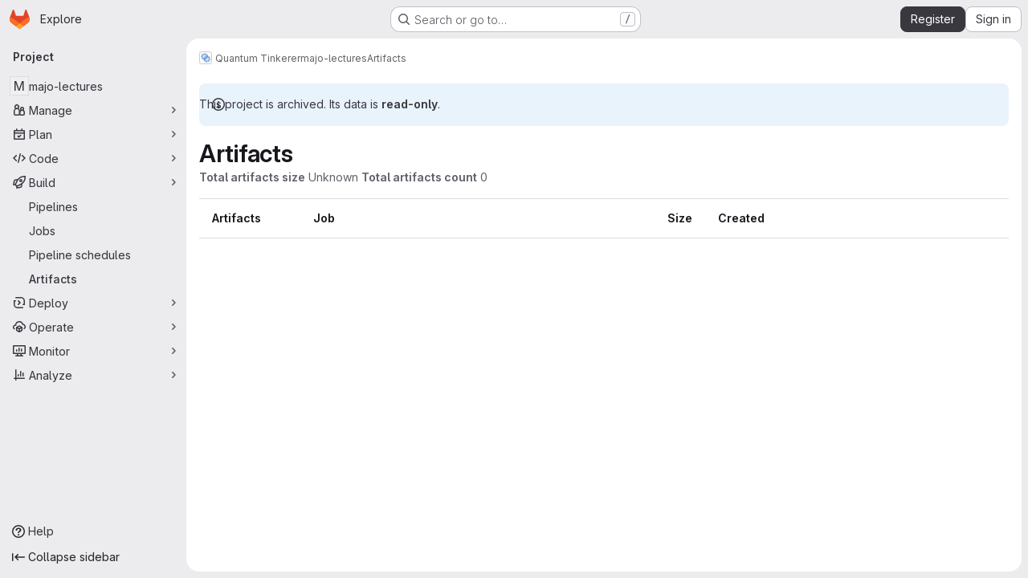

--- FILE ---
content_type: image/svg+xml
request_url: https://gitlab.kwant-project.org/uploads/-/system/group/avatar/57/gear-logo.svg
body_size: 10005
content:
<?xml version="1.0" encoding="UTF-8" standalone="no"?>
<!-- Created with Inkscape (http://www.inkscape.org/) -->

<svg
   xmlns:dc="http://purl.org/dc/elements/1.1/"
   xmlns:cc="http://creativecommons.org/ns#"
   xmlns:rdf="http://www.w3.org/1999/02/22-rdf-syntax-ns#"
   xmlns:svg="http://www.w3.org/2000/svg"
   xmlns="http://www.w3.org/2000/svg"
   xmlns:sodipodi="http://sodipodi.sourceforge.net/DTD/sodipodi-0.dtd"
   xmlns:inkscape="http://www.inkscape.org/namespaces/inkscape"
   width="194.24797mm"
   height="200.99049mm"
   viewBox="0 0 688.28021 712.17104"
   id="svg4643"
   version="1.1"
   inkscape:version="0.91 r13725"
   sodipodi:docname="gear-only.svg">
  <defs
     id="defs4645">
    <filter
       style="color-interpolation-filters:sRGB"
       inkscape:label="Blur"
       id="filter10749">
      <feGaussianBlur
         stdDeviation="20 20"
         result="blur"
         id="feGaussianBlur10751" />
    </filter>
  </defs>
  <sodipodi:namedview
     id="base"
     pagecolor="#ffffff"
     bordercolor="#666666"
     borderopacity="1.0"
     inkscape:pageopacity="0.0"
     inkscape:pageshadow="2"
     inkscape:zoom="0.175"
     inkscape:cx="233.23033"
     inkscape:cy="798.85378"
     inkscape:document-units="px"
     inkscape:current-layer="layer1"
     showgrid="false"
     fit-margin-top="0"
     fit-margin-left="0"
     fit-margin-right="0"
     fit-margin-bottom="0"
     inkscape:window-width="615"
     inkscape:window-height="1025"
     inkscape:window-x="1287"
     inkscape:window-y="37"
     inkscape:window-maximized="0" />
  <metadata
     id="metadata4648">
    <rdf:RDF>
      <cc:Work
         rdf:about="">
        <dc:format>image/svg+xml</dc:format>
        <dc:type
           rdf:resource="http://purl.org/dc/dcmitype/StillImage" />
        <dc:title></dc:title>
      </cc:Work>
    </rdf:RDF>
  </metadata>
  <g
     inkscape:label="Layer 1"
     inkscape:groupmode="layer"
     id="layer1"
     transform="translate(166.99725,66.580458)">
    <g
       style="display:inline"
       id="g10798"
       transform="matrix(1.0829476,0,0,1.0829476,-183.14567,-486.72695)">
      <g
         style="filter:url(#filter10749)"
         id="g10739"
         transform="translate(-783.87839,638.41641)">
        <path
           style="fill:#3771c8;fill-opacity:0.48730965"
           sodipodi:nodetypes="cccccccccccccccccccccccccccccccccsssss"
           inkscape:connector-curvature="0"
           id="path10741"
           d="m 860.97505,-51.94516 -9.22163,71.94498 43.70155,13.16635 c 1.20891,10.24143 4.89869,20.80085 10.43334,36.63998 l -32.05926,33.71506 45.42034,58.77584 40.71079,-22.51966 c 11.45034,9.03249 23.21868,15.58417 32.82416,19.33695 l -0.76207,45.29151 71.94503,9.22163 13.1663,-43.70158 c 12.7223,-0.89089 23.2817,-4.58069 36.64,-10.43331 l 33.7151,32.05928 58.7758,-45.42038 -20.0388,-40.39279 c 9.0325,-11.45033 12.7853,-21.05581 19.337,-32.82413 l 42.8105,0.44405 9.2216,-71.94499 -43.7014,-13.16635 c -0.891,-12.72229 -4.5807,-23.2817 -10.4334,-36.63997 l 29.5784,-34.03305 -45.4203,-58.77581 -40.3928,20.0388 c -9.2875,-6.23367 -21.0558,-12.78533 -32.8241,-19.33701 l -1.7189,-45.60947 -74.4258,-9.53961 -13.1664,43.70154 c -12.7223,0.89095 -23.2817,4.5807 -36.63997,10.43337 l -33.71506,-32.05931 -58.77581,45.42036 22.51966,40.71081 c -9.03252,11.45034 -15.58419,23.21866 -19.33698,32.82413 z m 204.94615,-25.09455 c 49.7229,6.37329 82.8727,49.27052 76.4994,98.99344 -6.3733,49.72292 -49.2705,82.87276 -98.9934,76.49946 -49.72313,-6.37331 -82.87278,-49.27053 -76.49949,-98.99346 6.37329,-49.72292 49.27039,-82.87275 98.99349,-76.49944 z" />
        <path
           d="m 984.76864,86.797491 -9.22166,71.944979 43.70152,13.16635 c 1.2089,10.24143 4.8987,20.80085 10.4333,36.63998 l -32.05916,33.71506 45.42026,58.77585 40.7108,-22.51967 c 11.4503,9.03249 23.2187,15.58418 32.8242,19.33696 l -0.7621,45.2915 71.945,9.22163 13.1663,-43.70157 c 12.7223,-0.89089 23.2817,-4.58069 36.64,-10.43331 l 33.7151,32.05927 58.7758,-45.42038 -20.0388,-40.39279 c 9.0325,-11.45033 12.7853,-21.05581 19.337,-32.82413 l 42.8105,0.44405 9.2216,-71.94499 -43.7014,-13.16635 c -0.8909,-12.72229 -4.5807,-23.28169 -10.4334,-36.639969 l 29.5784,-34.03305 -45.4203,-58.7758099 -40.3928,20.0387999 c -9.2875,-6.23367 -21.0558,-12.7853199 -32.8241,-19.3370099 l -1.7189,-45.6094701 -74.4258,-9.53961 -13.1664,43.70154 c -12.7223,0.89095 -23.2817,4.5807001 -36.64,10.4333701 l -33.715,-32.0593101 -58.7758,45.42036 22.5196,40.71081 c -9.0325,11.45034 -15.5842,23.21866 -19.3369,32.82413 z m 204.94606,-25.09455 c 49.7229,6.3733 82.8727,49.270519 76.4994,98.993439 -6.3733,49.72293 -49.2705,82.87276 -98.9934,76.49946 -49.7231,-6.37331 -82.8728,-49.27053 -76.4995,-98.99345 6.3733,-49.722929 49.2704,-82.872759 98.9935,-76.499449 z"
           id="path10743"
           inkscape:connector-curvature="0"
           sodipodi:nodetypes="cccccccccccccccccccccccccccccccccsssss"
           style="fill:#3771c8;fill-opacity:0.48730965" />
      </g>
      <g
         style="fill:#ffffff;fill-opacity:0.80303034"
         transform="translate(-783.87839,638.41641)"
         id="g10721">
        <g
           style="fill:#ffffff;fill-opacity:0.80303034"
           id="g10763">
          <path
             style="fill:#ffffff;fill-opacity:0.80303034"
             sodipodi:nodetypes="cccccccccccccccccccccccccccccccccsssss"
             inkscape:connector-curvature="0"
             id="path10713"
             d="m 860.97505,-51.94516 -9.22163,71.94498 43.70155,13.16635 c 1.20891,10.24143 4.89869,20.80085 10.43334,36.63998 l -32.05926,33.71506 45.42034,58.77584 40.71079,-22.51966 c 11.45034,9.03249 23.21868,15.58417 32.82416,19.33695 l -0.76207,45.29151 71.94503,9.22163 13.1663,-43.70158 c 12.7223,-0.89089 23.2817,-4.58069 36.64,-10.43331 l 33.7151,32.05928 58.7758,-45.42038 -20.0388,-40.39279 c 9.0325,-11.45033 12.7853,-21.05581 19.337,-32.82413 l 42.8105,0.44405 9.2216,-71.94499 -43.7014,-13.16635 c -0.891,-12.72229 -4.5807,-23.2817 -10.4334,-36.63997 l 29.5784,-34.03305 -45.4203,-58.77581 -40.3928,20.0388 c -9.2875,-6.23367 -21.0558,-12.78533 -32.8241,-19.33701 l -1.7189,-45.60947 -74.4258,-9.53961 -13.1664,43.70154 c -12.7223,0.89095 -23.2817,4.5807 -36.63997,10.43337 l -33.71506,-32.05931 -58.77581,45.42036 22.51966,40.71081 c -9.03252,11.45034 -15.58419,23.21866 -19.33698,32.82413 z m 204.94615,-25.09455 c 49.7229,6.37329 82.8727,49.27052 76.4994,98.99344 -6.3733,49.72292 -49.2705,82.87276 -98.9934,76.49946 -49.72313,-6.37331 -82.87278,-49.27053 -76.49949,-98.99346 6.37329,-49.72292 49.27039,-82.87275 98.99349,-76.49944 z" />
          <path
             d="m 984.76864,86.797491 -9.22166,71.944979 43.70152,13.16635 c 1.2089,10.24143 4.8987,20.80085 10.4333,36.63998 l -32.05916,33.71506 45.42026,58.77585 40.7108,-22.51967 c 11.4503,9.03249 23.2187,15.58418 32.8242,19.33696 l -0.7621,45.2915 71.945,9.22163 13.1663,-43.70157 c 12.7223,-0.89089 23.2817,-4.58069 36.64,-10.43331 l 33.7151,32.05927 58.7758,-45.42038 -20.0388,-40.39279 c 9.0325,-11.45033 12.7853,-21.05581 19.337,-32.82413 l 42.8105,0.44405 9.2216,-71.94499 -43.7014,-13.16635 c -0.8909,-12.72229 -4.5807,-23.28169 -10.4334,-36.639969 l 29.5784,-34.03305 -45.4203,-58.7758099 -40.3928,20.0387999 c -9.2875,-6.23367 -21.0558,-12.7853199 -32.8241,-19.3370099 l -1.7189,-45.6094701 -74.4258,-9.53961 -13.1664,43.70154 c -12.7223,0.89095 -23.2817,4.5807001 -36.64,10.4333701 l -33.715,-32.0593101 -58.7758,45.42036 22.5196,40.71081 c -9.0325,11.45034 -15.5842,23.21866 -19.3369,32.82413 z m 204.94606,-25.09455 c 49.7229,6.3733 82.8727,49.270519 76.4994,98.993439 -6.3733,49.72293 -49.2705,82.87276 -98.9934,76.49946 -49.7231,-6.37331 -82.8728,-49.27053 -76.4995,-98.99345 6.3733,-49.722929 49.2704,-82.872759 98.9935,-76.499449 z"
             id="path10715"
             inkscape:connector-curvature="0"
             sodipodi:nodetypes="cccccccccccccccccccccccccccccccccsssss"
             style="fill:#ffffff;fill-opacity:0.80303034" />
        </g>
      </g>
      <g
         id="g10753"
         transform="translate(-783.87839,638.41641)">
        <path
           style="fill:#3771c8;fill-opacity:0.48730965"
           sodipodi:nodetypes="cccccccccccccccccccccccccccccccccsssss"
           inkscape:connector-curvature="0"
           id="path10755"
           d="m 860.97505,-51.94516 -9.22163,71.94498 43.70155,13.16635 c 1.20891,10.24143 4.89869,20.80085 10.43334,36.63998 l -32.05926,33.71506 45.42034,58.77584 40.71079,-22.51966 c 11.45034,9.03249 23.21868,15.58417 32.82416,19.33695 l -0.76207,45.29151 71.94503,9.22163 13.1663,-43.70158 c 12.7223,-0.89089 23.2817,-4.58069 36.64,-10.43331 l 33.7151,32.05928 58.7758,-45.42038 -20.0388,-40.39279 c 9.0325,-11.45033 12.7853,-21.05581 19.337,-32.82413 l 42.8105,0.44405 9.2216,-71.94499 -43.7014,-13.16635 c -0.891,-12.72229 -4.5807,-23.2817 -10.4334,-36.63997 l 29.5784,-34.03305 -45.4203,-58.77581 -40.3928,20.0388 c -9.2875,-6.23367 -21.0558,-12.78533 -32.8241,-19.33701 l -1.7189,-45.60947 -74.4258,-9.53961 -13.1664,43.70154 c -12.7223,0.89095 -23.2817,4.5807 -36.63997,10.43337 l -33.71506,-32.05931 -58.77581,45.42036 22.51966,40.71081 c -9.03252,11.45034 -15.58419,23.21866 -19.33698,32.82413 z m 204.94615,-25.09455 c 49.7229,6.37329 82.8727,49.27052 76.4994,98.99344 -6.3733,49.72292 -49.2705,82.87276 -98.9934,76.49946 -49.72313,-6.37331 -82.87278,-49.27053 -76.49949,-98.99346 6.37329,-49.72292 49.27039,-82.87275 98.99349,-76.49944 z" />
        <path
           d="m 984.76864,86.797491 -9.22166,71.944979 43.70152,13.16635 c 1.2089,10.24143 4.8987,20.80085 10.4333,36.63998 l -32.05916,33.71506 45.42026,58.77585 40.7108,-22.51967 c 11.4503,9.03249 23.2187,15.58418 32.8242,19.33696 l -0.7621,45.2915 71.945,9.22163 13.1663,-43.70157 c 12.7223,-0.89089 23.2817,-4.58069 36.64,-10.43331 l 33.7151,32.05927 58.7758,-45.42038 -20.0388,-40.39279 c 9.0325,-11.45033 12.7853,-21.05581 19.337,-32.82413 l 42.8105,0.44405 9.2216,-71.94499 -43.7014,-13.16635 c -0.8909,-12.72229 -4.5807,-23.28169 -10.4334,-36.639969 l 29.5784,-34.03305 -45.4203,-58.7758099 -40.3928,20.0387999 c -9.2875,-6.23367 -21.0558,-12.7853199 -32.8241,-19.3370099 l -1.7189,-45.6094701 -74.4258,-9.53961 -13.1664,43.70154 c -12.7223,0.89095 -23.2817,4.5807001 -36.64,10.4333701 l -33.715,-32.0593101 -58.7758,45.42036 22.5196,40.71081 c -9.0325,11.45034 -15.5842,23.21866 -19.3369,32.82413 z m 204.94606,-25.09455 c 49.7229,6.3733 82.8727,49.270519 76.4994,98.993439 -6.3733,49.72293 -49.2705,82.87276 -98.9934,76.49946 -49.7231,-6.37331 -82.8728,-49.27053 -76.4995,-98.99345 6.3733,-49.722929 49.2704,-82.872759 98.9935,-76.499449 z"
           id="path10757"
           inkscape:connector-curvature="0"
           sodipodi:nodetypes="cccccccccccccccccccccccccccccccccsssss"
           style="fill:#3771c8;fill-opacity:0.48730965" />
      </g>
    </g>
  </g>
</svg>
